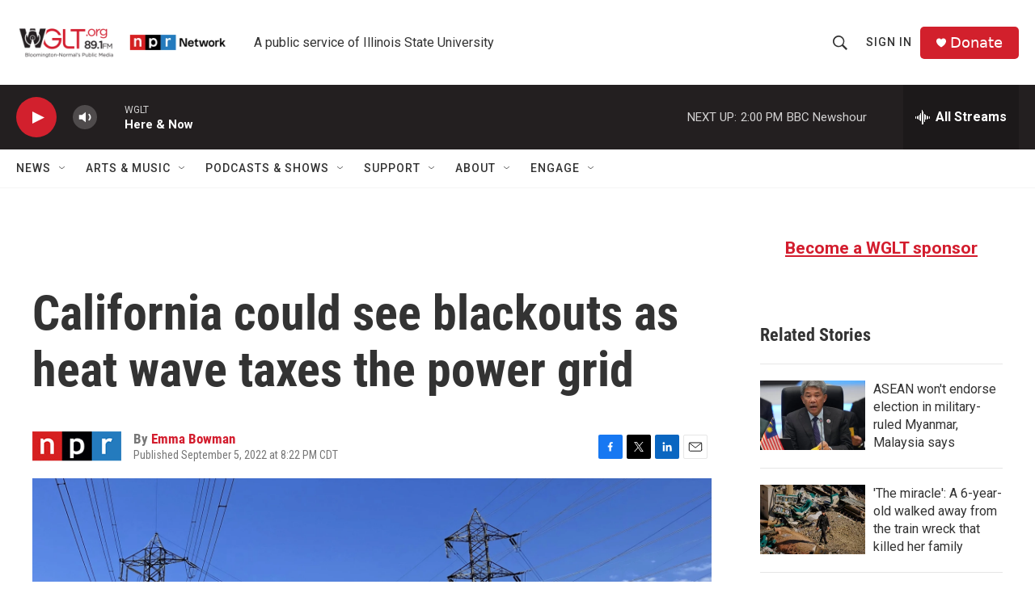

--- FILE ---
content_type: text/html; charset=utf-8
request_url: https://www.google.com/recaptcha/api2/aframe
body_size: 267
content:
<!DOCTYPE HTML><html><head><meta http-equiv="content-type" content="text/html; charset=UTF-8"></head><body><script nonce="W7QA_cOcvmslKUqUsn7DHA">/** Anti-fraud and anti-abuse applications only. See google.com/recaptcha */ try{var clients={'sodar':'https://pagead2.googlesyndication.com/pagead/sodar?'};window.addEventListener("message",function(a){try{if(a.source===window.parent){var b=JSON.parse(a.data);var c=clients[b['id']];if(c){var d=document.createElement('img');d.src=c+b['params']+'&rc='+(localStorage.getItem("rc::a")?sessionStorage.getItem("rc::b"):"");window.document.body.appendChild(d);sessionStorage.setItem("rc::e",parseInt(sessionStorage.getItem("rc::e")||0)+1);localStorage.setItem("rc::h",'1768937246707');}}}catch(b){}});window.parent.postMessage("_grecaptcha_ready", "*");}catch(b){}</script></body></html>